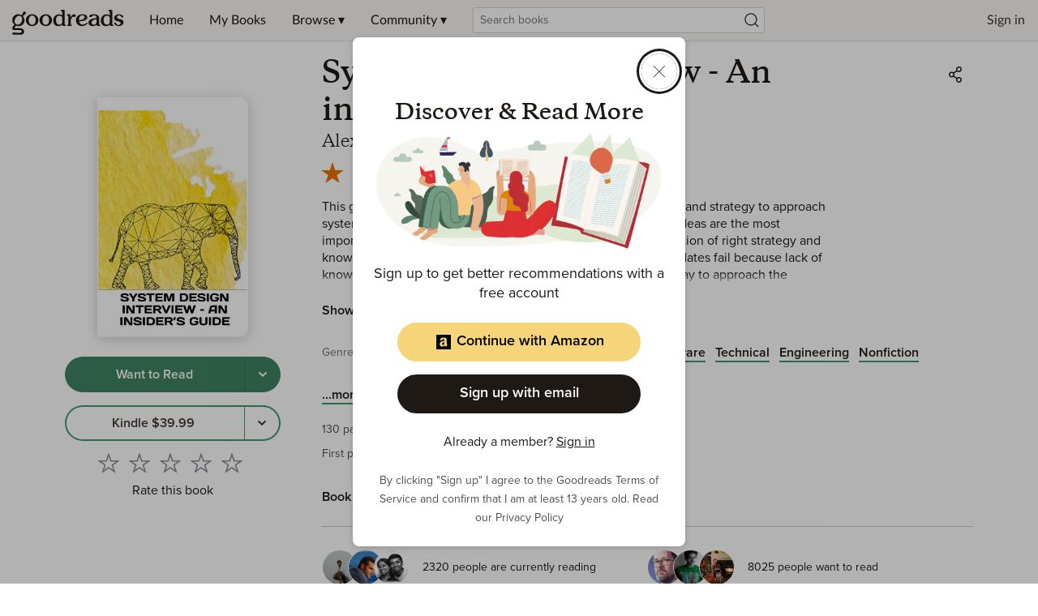

--- FILE ---
content_type: text/html; charset=utf-8
request_url: https://www.google.com/recaptcha/api2/aframe
body_size: 267
content:
<!DOCTYPE HTML><html><head><meta http-equiv="content-type" content="text/html; charset=UTF-8"></head><body><script nonce="DhMNrrO7QmYZCZwOcN1UaQ">/** Anti-fraud and anti-abuse applications only. See google.com/recaptcha */ try{var clients={'sodar':'https://pagead2.googlesyndication.com/pagead/sodar?'};window.addEventListener("message",function(a){try{if(a.source===window.parent){var b=JSON.parse(a.data);var c=clients[b['id']];if(c){var d=document.createElement('img');d.src=c+b['params']+'&rc='+(localStorage.getItem("rc::a")?sessionStorage.getItem("rc::b"):"");window.document.body.appendChild(d);sessionStorage.setItem("rc::e",parseInt(sessionStorage.getItem("rc::e")||0)+1);localStorage.setItem("rc::h",'1768863741836');}}}catch(b){}});window.parent.postMessage("_grecaptcha_ready", "*");}catch(b){}</script></body></html>